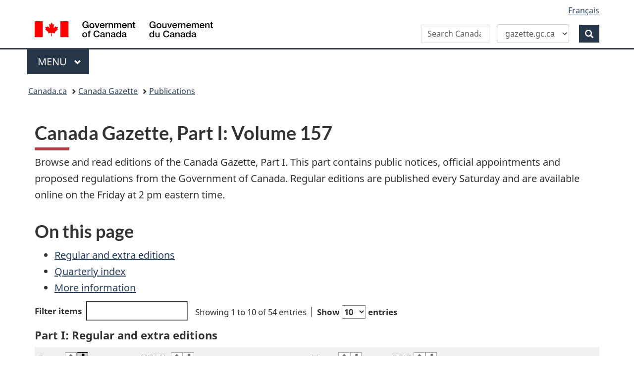

--- FILE ---
content_type: text/html
request_url: https://gazette.gc.ca/rp-pr/p1/2023/index-eng.html
body_size: 41976
content:
<!DOCTYPE html>
<!--[if lt IE 9]><html class="no-js lt-ie9" lang="en" dir="ltr"><![endif]-->
<!--[if gt IE 8]><!-->
<html class="no-js" lang="en" dir="ltr">
<!--<![endif]-->
<head>
<meta charset="utf-8">
<!-- Web Experience Toolkit (WET) / Boîte à outils de l'expérience Web (BOEW)
wet-boew.github.io/wet-boew/License-en.html / wet-boew.github.io/wet-boew/Licence-fr.html -->
<title>Canada Gazette, Part I: Volume 157 - Canada.ca</title>
<!-- Meta data -->
<meta name="description" content="Browse and read editions of the Canada Gazette, Part I. This part contains public notices, official appointments and proposed regulations from the Government of Canada. Regular editions are published every Saturday" />
<meta name="dcterms.description" content="Browse and read editions of the Canada Gazette, Part I. This part contains public notices, official appointments and proposed regulations from the Government of Canada. Regular editions are published every Saturday" />
<meta name="dcterms.creator" content="Government of Canada, Public Services and Procurement Canada, Canada Gazette" />
<meta name="dcterms.title" content="Canada Gazette, Part I: Volume 157 - Canada.ca" />
<meta name="dcterms.issued" title="W3CDTF" content="2023-01-01" />
<meta name="dcterms.modified" title="W3CDTF" content="2025-08-27" />
<meta name="dcterms.subject" title="gccore" content="Newspapers; Public notices; Legislation; Media; Navigation; Regulations; Modification" />
<meta name="dcterms.language" title="ISO639-2" content="eng" />
<meta name="keywords" content="Government of Canada, Canada Gazette, Regulations, Part I, Notices, Regular editions" />
<!-- Meta data--> 
<!-- Start of tete-head.html / Début de tete-head.html -->
<meta content="width=device-width,initial-scale=1" name="viewport"/>
<meta http-equiv="X-UA-Compatible" content="IE=edge"/>
<!-- AA-V4-DEV --> 
<script src="//assets.adobedtm.com/be5dfd287373/0127575cd23a/launch-f7c3e6060667.min.js"></script>
<!-- AA-V4 -->
<meta property="dcterms:service" content="PSPC-SPAC"/>
<meta property="dcterms:accessRights" content="2" />
<link href="/boew-wet/wet4.0ca/GCWeb/assets/favicon.ico" rel="icon" type="image/x-icon">
<link rel="stylesheet" href="https://use.fontawesome.com/releases/v5.8.1/css/all.css" integrity="sha384-50oBUHEmvpQ+1lW4y57PTFmhCaXp0ML5d60M1M7uH2+nqUivzIebhndOJK28anvf" crossorigin="anonymous">
<link rel="stylesheet" href="/boew-wet/wet4.0ca/GCWeb/css/theme.min.css">
<noscript>
    <link rel="stylesheet" href="/boew-wet/wet4.0ca/wet-boew/css/noscript.min.css" />
</noscript>
<!--PSPC plugin Files -->
<link rel="stylesheet" href="/site/wb-pspc-plugins/css/wb-pspc-plugins.css" />
<!-- End of tete-head.html / Fin De tete-head.html -->
</head>

<body vocab="http://schema.org/" typeof="WebPage">
<!-- Start of google.html / Début de google.html -->
<!-- Google Tag Manager DO NOT REMOVE OR MODIFY - NE PAS SUPPRIMER OU MODIFIER -->
<noscript>
<iframe title="Google Tag Manager" src="//www.googletagmanager.com/ns.html?id=GTM-TLGQ9K" height="0" width="0" style="display:none;visibility:hidden"></iframe></noscript>
<script>(function(w,d,s,l,i){w[l]=w[l]||[];w[l].push({'gtm.start': new Date().getTime(),event:'gtm.js'});var f=d.getElementsByTagName(s)[0], j=d.createElement(s),dl=l!='dataLayer1'?'&l='+l:'';j.async=true;j.src='//www.googletagmanager.com/gtm.js?id='+i+dl;f.parentNode.insertBefore(j,f);})(window,document,'script','dataLayer1','GTM-TLGQ9K');</script>
<!-- End Google Tag Manager -->
<!-- End of google.html / Fin De google.html -->

<ul id="wb-tphp">
    <li class="wb-slc"> <a class="wb-sl" href="#wb-cont">Skip to main content</a></li>
    <li class="wb-slc visible-sm visible-md visible-lg"> <a class="wb-sl" href="#wb-info">Skip to "About this site"</a></li>
</ul>
<header role="banner"> 
    <!-- Start of header-eng.html / Début de header-eng.html -->
<div id="wb-bnr" class="container">
    <div class="row">
        <section id="wb-lng" class="col-xs-3 col-sm-12 pull-right text-right">
            <h2 class="wb-inv">Language selection</h2>
            <ul class="list-inline mrgn-bttm-0">
                <li> <a lang="fr" href="/cgi-bin/language.pl"><span class="hidden-xs">Français</span> <abbr title="Français" class="visible-xs h3 mrgn-tp-sm mrgn-bttm-0 text-uppercase">fr</abbr> </a> </li>
            </ul>
        </section>
        <div class="brand col-xs-9 col-sm-5 col-md-4" property="publisher" typeof="GovernmentOrganization"> <a href="https://www.canada.ca/en.html" property="url"><img src="/boew-wet/wet4.0ca/GCWeb/assets/sig-blk-en.svg" alt="Government of Canada" property="logo"><span class="wb-inv"> / <span lang="fr">Gouvernement du Canada</span></span></a>
            <meta property="name" content="Government of Canada">
            <meta property="areaServed" typeof="Country" content="Canada">
            <link property="logo" href="/boew-wet/wet4.0ca/GCWeb/assets/wmms-blk.svg">
        </div>
        <section id="wb-srch" class="col-lg-offset-4 col-md-offset-4 col-sm-offset-2 col-xs-12 col-sm-5 col-md-4">
            <h2>Search</h2>
            <form id="searchForm" action="https://www.canada.ca/en/public-services-procurement/gazette/advanced-search.html" method="get" role="search" class="form-inline" >
                <div style="display: flex; align-items: center; gap: 0px;">
                    <div class="form-group wb-srch-qry">
                        <label for="wb-srch-q" class="wb-inv" id="searchLabel">Search Canada Gazette</label>
                        <input id="wb-srch-q" name="q" type="search" class="form-control" size="34" maxlength="170" placeholder="Search Canada Gazette">
                    </div>
                    <div class="form-group col-md-12">
                        <select id="searchTarget" class="form-control">
                            <option value="https://www.canada.ca/en/public-services-procurement/gazette/advanced-search.html" selected>gazette.gc.ca</option>
                            <option value="https://www.canada.ca/en/public-services-procurement/search.html">canada.ca</option>
                        </select>
                    </div>
                    <div class="form-group">
                        <button type="submit" id="wb-srch-sub" class="btn btn-primary btn-small" name="wb-srch-sub"> <span class="glyphicon-search glyphicon"></span> <span class="wb-inv">Search</span> </button>
                    </div>
                </div>
            </form>
            <script>
const searchForm = document.getElementById('searchForm');
const searchTarget = document.getElementById('searchTarget');
const searchLabel = document.getElementById('searchLabel');
const searchInput = document.getElementById('wb-srch-q');

searchTarget.addEventListener('change', function() {
    searchForm.action = this.value;

    if (this.value.includes("gazette")) {
        searchLabel.textContent = "Search Canada Gazette";
        searchInput.placeholder = "Search Canada Gazette";
    } else {
        searchLabel.textContent = "Search Canada.ca";
        searchInput.placeholder = "Search Canada.ca";
    }
});
</script> 
        </section>
    </div>
</div>
<nav class="gcweb-menu" typeof="SiteNavigationElement" aria-label="Theme and topic menu">
    <div class="container">
        <h2 class="wb-inv">Menu</h2>
        <button type="button" aria-haspopup="true" aria-expanded="false"><span class="wb-inv">Main </span>Menu <span class="expicon glyphicon glyphicon-chevron-down"></span></button>
        <ul role="menu" aria-orientation="vertical" data-ajax-replace="https://www.canada.ca/content/dam/canada/sitemenu/sitemenu-v2-en.html">
            <li role="presentation"><a role="menuitem" href="https://www.canada.ca/en/services/jobs.html">Jobs and the workplace</a></li>
            <li role="presentation"><a role="menuitem" href="https://www.canada.ca/en/services/immigration-citizenship.html">Immigration and citizenship</a></li>
            <li role="presentation"><a role="menuitem" href="https://travel.gc.ca/">Travel and tourism</a></li>
            <li role="presentation"><a role="menuitem" href="https://www.canada.ca/en/services/business.html">Business and industry</a></li>
            <li role="presentation"><a role="menuitem" href="https://www.canada.ca/en/services/benefits.html">Benefits</a></li>
            <li role="presentation"><a role="menuitem" href="https://www.canada.ca/en/services/health.html">Health</a></li>
            <li role="presentation"><a role="menuitem" href="https://www.canada.ca/en/services/taxes.html">Taxes</a></li>
            <li role="presentation"><a role="menuitem" href="https://www.canada.ca/en/services/environment.html">Environment and natural resources</a></li>
            <li role="presentation"><a role="menuitem" href="https://www.canada.ca/en/services/defence.html">National security and defence</a></li>
            <li role="presentation"><a role="menuitem" href="https://www.canada.ca/en/services/culture.html">Culture, history and sport</a></li>
            <li role="presentation"><a role="menuitem" href="https://www.canada.ca/en/services/policing.html">Policing, justice and emergencies</a></li>
            <li role="presentation"><a role="menuitem" href="https://www.canada.ca/en/services/transport.html">Transport and infrastructure</a></li>
            <li role="presentation"><a role="menuitem" href="https://international.gc.ca/world-monde/index.aspx?lang=eng">Canada and the world</a></li>
            <li role="presentation"><a role="menuitem" href="https://www.canada.ca/en/services/finance.html">Money and finances</a></li>
            <li role="presentation"><a role="menuitem" href="https://www.canada.ca/en/services/science.html">Science and innovation</a></li>
        </ul>
    </div>
</nav>
<!-- End of header-eng.html / Fin De header-eng.html --> 

    <nav role="navigation" id="wb-bc" class="" property="breadcrumb">
        <h2 class="wb-inv">You are here:</h2>
        <div class="container">
            <div class="row">
                <ol class="breadcrumb">
                    <li><a href="https://www.canada.ca/en.html">Canada.ca</a></li>
<!--<li><a href="https://www.canada.ca/en/government/system.html">How government works</a></li>
<li><a href="https://www.canada.ca/en/government/system/laws.html">Treaties, laws and regulations</a></li>-->

                    <li><a href="/accueil-home-eng.html">Canada Gazette</a></li>
                    <li><a href="/rp-pr/publications-eng.html">Publications</a></li>
                </ol>
            </div>
        </div>
    </nav>
</header>
<main role="main" property="mainContentOfPage" class="container"> 
    <!-- MainContentStart -->
    <h1 id="wb-cont">Canada Gazette, Part&nbsp;I: Volume 157</h1>
    <div class="row">
        <div class="col-md-12">
            <p>Browse and read editions of the Canada Gazette, Part&nbsp;I. This part contains public notices, official appointments and proposed regulations from the Government of Canada. Regular editions are published every Saturday and are available online on the Friday at 2&nbsp;pm eastern time.</p>
            <h2>On this page</h2>
            <ul>
                <li><a href="#a01">Regular and extra editions</a></li>
                <li><a href="#a02">Quarterly index</a></li>
                <li><a href="#a03">More information</a></li>
            </ul>
            <table class="wb-tables table" data-wb-tables="{&quot;order&quot;:[[0,&quot;desc&quot;]]}">
                <caption id="a01" class="text-left">
                Part I: Regular  and extra editions
                </caption>
                <thead>
                    <tr class="active">
                        <th scope="col" data-type="date">Date</th>
                        <th scope="col">HTML</th>
                        <th scope="col">Type</th>
                        <th scope="col" >PDF</th>
                    </tr>
                </thead>
                <tbody>
                    <tr>
                        <td data-order="2023-12-30">December&nbsp;30,&nbsp;2023</td>
                        <td><a href="/rp-pr/p1/2023/2023-12-30/html/index-eng.html">Part&nbsp;I, volume 157, number 52</a></td>
                        <td>Regular edition</td>
                        <td><a href="/rp-pr/p1/2023/2023-12-30/pdf/g1-15752.pdf">Part&nbsp;I, volume 157, number 52 (712KB)</a></td>
                    </tr>
                    <tr>
                        <td data-order="2023-12-23">December&nbsp;23,&nbsp;2023</td>
                        <td><a href="/rp-pr/p1/2023/2023-12-23/html/index-eng.html">Part&nbsp;I, volume 157, number 51</a></td>
                        <td>Regular edition</td>
                        <td><a href="/rp-pr/p1/2023/2023-12-23/pdf/g1-15751.pdf">Part&nbsp;I, volume 157, number 51 (1.9MB)</a></td>
                    </tr>
                    <tr>
                        <td data-order="2023-12-16">December&nbsp;16,&nbsp;2023</td>
                        <td><a href="/rp-pr/p1/2023/2023-12-16/html/index-eng.html">Part&nbsp;I, volume 157, number 50</a></td>
                        <td>Regular edition</td>
                        <td><a href="/rp-pr/p1/2023/2023-12-16/pdf/g1-15750.pdf">Part&nbsp;I, volume 157, number 50 (1.8MB)</a></td>
                    </tr>
                    <tr>
                        <td data-order="2023-12-09">December&nbsp;9,&nbsp;2023</td>
                        <td><a href="/rp-pr/p1/2023/2023-12-09/html/index-eng.html">Part&nbsp;I, volume 157, number 49</a></td>
                        <td>Regular edition</td>
                        <td><a href="/rp-pr/p1/2023/2023-12-09/pdf/g1-15749.pdf">Part&nbsp;I, volume 157, number 49 (3.1MB)</a></td>
                    </tr>
                    <tr>
                        <td data-order="2023-12-02">December&nbsp;2,&nbsp;2023</td>
                        <td><a href="/rp-pr/p1/2023/2023-12-02/html/index-eng.html">Part&nbsp;I, volume 157, number 48</a></td>
                        <td>Regular edition</td>
                        <td><a href="/rp-pr/p1/2023/2023-12-02/pdf/g1-15748.pdf">Part&nbsp;I, volume 157, number 48 (1.2MB)</a></td>
                    </tr>
                    <tr>
                        <td data-order="2023-11-25">November&nbsp;25,&nbsp;2023</td>
                        <td><a href="/rp-pr/p1/2023/2023-11-25/html/index-eng.html">Part&nbsp;I, volume 157, number 47</a></td>
                        <td>Regular edition</td>
                        <td><a href="/rp-pr/p1/2023/2023-11-25/pdf/g1-15747.pdf">Part&nbsp;I, volume 157, number 47 (777KB)</a></td>
                    </tr>
                    <tr>
                        <td data-order="2023-11-18">November&nbsp;18,&nbsp;2023</td>
                        <td><a href="/rp-pr/p1/2023/2023-11-18/html/index-eng.html">Part&nbsp;I, volume 157, number 46</a></td>
                        <td>Regular edition</td>
                        <td><a href="/rp-pr/p1/2023/2023-11-18/pdf/g1-15746.pdf">Part&nbsp;I, volume 157, number 46 (1.5MB)</a></td>
                    </tr>
                    <tr>
                        <td data-order="2023-11-11">November&nbsp;11,&nbsp;2023</td>
                        <td><a href="/rp-pr/p1/2023/2023-11-11/html/index-eng.html">Part&nbsp;I, volume 157, number 45</a></td>
                        <td>Regular edition</td>
                        <td><a href="/rp-pr/p1/2023/2023-11-11/pdf/g1-15745.pdf">Part&nbsp;I, volume 157, number 45 (1.2MB)</a></td>
                    </tr>
                    <tr>
                        <td data-order="2023-11-04">November&nbsp;4,&nbsp;2023</td>
                        <td><a href="/rp-pr/p1/2023/2023-11-04/html/index-eng.html">Part&nbsp;I, volume 157, number 44</a></td>
                        <td>Regular edition</td>
                        <td><a href="/rp-pr/p1/2023/2023-11-04/pdf/g1-15744.pdf">Part&nbsp;I, volume 157, number 44 (2.3MB)</a></td>
                    </tr>
                    <tr>
                        <td data-order="2023-10-28">October&nbsp;28,&nbsp;2023</td>
                        <td><a href="/rp-pr/p1/2023/2023-10-28/html/index-eng.html">Part&nbsp;I, volume 157, number 43</a></td>
                        <td>Regular edition</td>
                        <td><a href="/rp-pr/p1/2023/2023-10-28/pdf/g1-15743.pdf">Part&nbsp;I, volume 157, number 43 (2.5MB)</a></td>
                    </tr>
                    <tr>
                        <td data-order="2023-10-21">October&nbsp;21,&nbsp;2023</td>
                        <td><a href="/rp-pr/p1/2023/2023-10-21/html/index-eng.html">Part&nbsp;I, volume 157, number 42</a></td>
                        <td>Regular edition</td>
                        <td><a href="/rp-pr/p1/2023/2023-10-21/pdf/g1-15742.pdf">Part&nbsp;I, volume 157, number 42 (576KB)</a></td>
                    </tr>
                    <tr>
                        <td data-order="2023-10-14">October&nbsp;14,&nbsp;2023</td>
                        <td><a href="/rp-pr/p1/2023/2023-10-14/html/index-eng.html">Part&nbsp;I, volume 157, number 41</a></td>
                        <td>Regular edition</td>
                        <td><a href="/rp-pr/p1/2023/2023-10-14/pdf/g1-15741.pdf">Part&nbsp;I, volume 157, number 41 (406KB)</a></td>
                    </tr>
                    <tr>
                        <td data-order="2023-10-07">October&nbsp;7,&nbsp;2023</td>
                        <td><a href="/rp-pr/p1/2023/2023-10-07/html/index-eng.html">Part&nbsp;I, volume 157, number 40</a></td>
                        <td>Regular edition</td>
                        <td><a href="/rp-pr/p1/2023/2023-10-07/pdf/g1-15740.pdf">Part&nbsp;I, volume 157, number 40 (448KB)</a></td>
                    </tr>
                    <tr>
                        <td data-order="2023-09-30">September&nbsp;30,&nbsp;2023</td>
                        <td><a href="/rp-pr/p1/2023/2023-09-30/html/index-eng.html">Part&nbsp;I, volume 157, number 39</a></td>
                        <td>Regular edition</td>
                        <td><a href="/rp-pr/p1/2023/2023-09-30/pdf/g1-15739.pdf">Part&nbsp;I, volume 157, number 39 (1.2MB)</a></td>
                    </tr>
                    <tr>
                        <td data-order="2023-09-23">September&nbsp;23,&nbsp;2023</td>
                        <td><a href="/rp-pr/p1/2023/2023-09-23/html/index-eng.html">Part&nbsp;I, volume 157, number 38</a></td>
                        <td>Regular edition</td>
                        <td><a href="/rp-pr/p1/2023/2023-09-23/pdf/g1-15738.pdf">Part&nbsp;I, volume 157, number 38 (464KB)</a></td>
                    </tr>
                    <tr>
                        <td data-order="2023-09-16">September&nbsp;16,&nbsp;2023</td>
                        <td><a href="/rp-pr/p1/2023/2023-09-16/html/index-eng.html">Part&nbsp;I, volume 157, number 37</a></td>
                        <td>Regular edition</td>
                        <td><a href="/rp-pr/p1/2023/2023-09-16/pdf/g1-15737.pdf">Part&nbsp;I, volume 157, number 37 (731KB)</a></td>
                    </tr>
                    <tr>
                        <td data-order="2023-09-09">September&nbsp;9,&nbsp;2023</td>
                        <td><a href="/rp-pr/p1/2023/2023-09-09/html/index-eng.html">Part&nbsp;I, volume 157, number 36</a></td>
                        <td>Regular edition</td>
                        <td><a href="/rp-pr/p1/2023/2023-09-09/pdf/g1-15736.pdf">Part&nbsp;I, volume 157, number 36 (383KB)</a></td>
                    </tr>
                    <tr>
                        <td data-order="2023-09-02">September&nbsp;2,&nbsp;2023</td>
                        <td><a href="/rp-pr/p1/2023/2023-09-02/html/index-eng.html">Part&nbsp;I, volume 157, number 35</a></td>
                        <td>Regular edition</td>
                        <td><a href="/rp-pr/p1/2023/2023-09-02/pdf/g1-15735.pdf">Part&nbsp;I, volume 157, number 35 (827KB)</a></td>
                    </tr>
                    <tr>
                        <td data-order="2023-08-26">August&nbsp;26,&nbsp;2023</td>
                        <td><a href="/rp-pr/p1/2023/2023-08-26/html/index-eng.html">Part&nbsp;I, volume 157, number 34</a></td>
                        <td>Regular edition</td>
                        <td><a href="/rp-pr/p1/2023/2023-08-26/pdf/g1-15734.pdf">Part&nbsp;I, volume 157, number 34 (426KB)</a></td>
                    </tr>
                    <tr>
                        <td data-order="2023-08-19">August&nbsp;19,&nbsp;2023</td>
                        <td><a href="/rp-pr/p1/2023/2023-08-19/html/index-eng.html">Part&nbsp;I, volume 157, number 33</a></td>
                        <td>Regular edition</td>
                        <td><a href="/rp-pr/p1/2023/2023-08-19/pdf/g1-15733.pdf">Part&nbsp;I, volume 157, number 33 (3.1MB)</a></td>
                    </tr>
                    <tr>
                        <td data-order="2023-08-12">August&nbsp;12,&nbsp;2023</td>
                        <td><a href="/rp-pr/p1/2023/2023-08-12/html/index-eng.html">Part&nbsp;I, volume 157, number 32</a></td>
                        <td>Regular edition</td>
                        <td><a href="/rp-pr/p1/2023/2023-08-12/pdf/g1-15732.pdf">Part&nbsp;I, volume 157, number 32 (661KB)</a></td>
                    </tr>
                    <tr>
                        <td data-order="2023-08-05">August&nbsp;5,&nbsp;2023</td>
                        <td><a href="/rp-pr/p1/2023/2023-08-05/html/index-eng.html">Part&nbsp;I, volume 157, number 31</a></td>
                        <td>Regular edition</td>
                        <td><a href="/rp-pr/p1/2023/2023-08-05/pdf/g1-15731.pdf">Part&nbsp;I, volume 157, number 31 (966KB)</a></td>
                    </tr>
                    <tr>
                        <td data-order="2023-07-29">July&nbsp;29,&nbsp;2023</td>
                        <td><a href="/rp-pr/p1/2023/2023-07-29/html/index-eng.html">Part&nbsp;I, volume 157, number 30</a></td>
                        <td>Regular edition</td>
                        <td><a href="/rp-pr/p1/2023/2023-07-29/pdf/g1-15730.pdf">Part&nbsp;I, volume 157, number 30 (482KB)</a></td>
                    </tr>
                    <tr>
                        <td data-order="2023-07-22">July&nbsp;22,&nbsp;2023</td>
                        <td><a href="/rp-pr/p1/2023/2023-07-22/html/index-eng.html">Part&nbsp;I, volume 157, number 29</a></td>
                        <td>Regular edition</td>
                        <td><a href="/rp-pr/p1/2023/2023-07-22/pdf/g1-15729.pdf">Part&nbsp;I, volume 157, number 29 (539KB)</a></td>
                    </tr>
                    <tr>
                        <td data-order="2023-07-17">July&nbsp;17,&nbsp;2023</td>
                        <td><a href="/rp-pr/p1/2023/2023-07-17-x2/html/extra2-eng.html">Part&nbsp;I, volume 157, extra number 2</a></td>
                        <td>Extra</td>
                        <td><a href="/rp-pr/p1/2023/2023-07-17-x2/pdf/g1-157x2.pdf">Part&nbsp;I, volume 157, extra number 2 (188KB)</a></td>
                    </tr>
                    <tr>
                        <td data-order="2023-07-15">July&nbsp;15,&nbsp;2023</td>
                        <td><a href="/rp-pr/p1/2023/2023-07-15/html/index-eng.html">Part&nbsp;I, volume 157, number 28</a></td>
                        <td>Regular edition</td>
                        <td><a href="/rp-pr/p1/2023/2023-07-15/pdf/g1-15728.pdf">Part&nbsp;I, volume 157, number 28 (361KB)</a></td>
                    </tr>
                    <tr>
                        <td data-order="2023-07-08">July&nbsp;8,&nbsp;2023</td>
                        <td><a href="/rp-pr/p1/2023/2023-07-08/html/index-eng.html">Part&nbsp;I, volume 157, number 27</a></td>
                        <td>Regular edition</td>
                        <td><a href="/rp-pr/p1/2023/2023-07-08/pdf/g1-15727.pdf">Part&nbsp;I, volume 157, number 27 (954KB)</a></td>
                    </tr>
                    <tr>
                        <td data-order="2023-07-01">July&nbsp;1,&nbsp;2023</td>
                        <td><a href="/rp-pr/p1/2023/2023-07-01/html/index-eng.html">Part&nbsp;I, volume 157, number 26</a></td>
                        <td>Regular edition</td>
                        <td><a href="/rp-pr/p1/2023/2023-07-01/pdf/g1-15726.pdf">Part&nbsp;I, volume 157, number 26 (1.0MB)</a></td>
                    </tr>
                    <tr>
                        <td data-order="2023-06-24">June&nbsp;24,&nbsp;2023</td>
                        <td><a href="/rp-pr/p1/2023/2023-06-24/html/index-eng.html">Part&nbsp;I, volume 157, number 25</a></td>
                        <td>Regular edition</td>
                        <td><a href="/rp-pr/p1/2023/2023-06-24/pdf/g1-15725.pdf">Part&nbsp;I, volume 157, number 25 ( 39MB)</a></td>
                    </tr>
                    <tr>
                        <td data-order="2023-06-17">June&nbsp;17,&nbsp;2023</td>
                        <td><a href="/rp-pr/p1/2023/2023-06-17/html/index-eng.html">Part&nbsp;I, volume 157, number 24</a></td>
                        <td>Regular edition</td>
                        <td><a href="/rp-pr/p1/2023/2023-06-17/pdf/g1-15724.pdf">Part&nbsp;I, volume 157, number 24 (2.3MB)</a></td>
                    </tr>
                    <tr>
                        <td data-order="2023-06-12">June&nbsp;12,&nbsp;2023</td>
                        <td><a href="/rp-pr/p1/2023/2023-06-12-x1/html/extra1-eng.html">Part&nbsp;I, volume 157, extra number 1</a></td>
                        <td>Extra</td>
                        <td><a href="/rp-pr/p1/2023/2023-06-12-x1/pdf/g1-157x1.pdf">Part&nbsp;I, volume 157, extra number 1 (301KB)</a></td>
                    </tr>
                    <tr>
                        <td data-order="2023-06-10">June&nbsp;10,&nbsp;2023</td>
                        <td><a href="/rp-pr/p1/2023/2023-06-10/html/index-eng.html">Part&nbsp;I, volume 157, number 23</a></td>
                        <td>Regular edition</td>
                        <td><a href="/rp-pr/p1/2023/2023-06-10/pdf/g1-15723.pdf">Part&nbsp;I, volume 157, number 23 (1.5MB)</a></td>
                    </tr>
                    <tr>
                        <td data-order="2023-06-03">June&nbsp;3,&nbsp;2023</td>
                        <td><a href="/rp-pr/p1/2023/2023-06-03/html/index-eng.html">Part&nbsp;I, volume 157, number 22</a></td>
                        <td>Regular edition</td>
                        <td><a href="/rp-pr/p1/2023/2023-06-03/pdf/g1-15722.pdf">Part&nbsp;I, volume 157, number 22 (624KB)</a></td>
                    </tr>
                    <tr>
                        <td data-order="2023-05-27">May&nbsp;27,&nbsp;2023</td>
                        <td><a href="/rp-pr/p1/2023/2023-05-27/html/index-eng.html">Part&nbsp;I, volume 157, number 21</a></td>
                        <td>Regular edition</td>
                        <td><a href="/rp-pr/p1/2023/2023-05-27/pdf/g1-15721.pdf">Part&nbsp;I, volume 157, number 21 (3.0MB)</a></td>
                    </tr>
                    <tr>
                        <td data-order="2023-05-20">May&nbsp;20,&nbsp;2023</td>
                        <td><a href="/rp-pr/p1/2023/2023-05-20/html/index-eng.html">Part&nbsp;I, volume 157, number 20</a></td>
                        <td>Regular edition</td>
                        <td><a href="/rp-pr/p1/2023/2023-05-20/pdf/g1-15720.pdf">Part&nbsp;I, volume 157, number 20 (619KB)</a></td>
                    </tr>
                    <tr>
                        <td data-order="2023-05-13">May&nbsp;13,&nbsp;2023</td>
                        <td><a href="/rp-pr/p1/2023/2023-05-13/html/index-eng.html">Part&nbsp;I, volume 157, number 19</a></td>
                        <td>Regular edition</td>
                        <td><a href="/rp-pr/p1/2023/2023-05-13/pdf/g1-15719.pdf">Part&nbsp;I, volume 157, number 19 (1.9MB)</a></td>
                    </tr>
                    <tr>
                        <td data-order="2023-05-06">May&nbsp;6,&nbsp;2023</td>
                        <td><a href="/rp-pr/p1/2023/2023-05-06/html/index-eng.html">Part&nbsp;I, volume 157, number 18</a></td>
                        <td>Regular edition</td>
                        <td><a href="/rp-pr/p1/2023/2023-05-06/pdf/g1-15718.pdf">Part&nbsp;I, volume 157, number 18 (2.4MB)</a></td>
                    </tr>
                    <tr>
                        <td data-order="2023-04-29">April&nbsp;29,&nbsp;2023</td>
                        <td><a href="/rp-pr/p1/2023/2023-04-29/html/index-eng.html">Part&nbsp;I, volume 157, number 17</a></td>
                        <td>Regular edition</td>
                        <td><a href="/rp-pr/p1/2023/2023-04-29/pdf/g1-15717.pdf">Part&nbsp;I, volume 157, number 17 (1.2MB)</a></td>
                    </tr>
                    <tr>
                        <td data-order="2023-04-22">April&nbsp;22,&nbsp;2023</td>
                        <td><a href="/rp-pr/p1/2023/2023-04-22/html/index-eng.html">Part&nbsp;I, volume 157, number 16</a></td>
                        <td>Regular edition</td>
                        <td><a href="/rp-pr/p1/2023/2023-04-22/pdf/g1-15716.pdf">Part&nbsp;I, volume 157, number 16 (480KB)</a></td>
                    </tr>
                    <tr>
                        <td data-order="2023-04-15">April&nbsp;15,&nbsp;2023</td>
                        <td><a href="/rp-pr/p1/2023/2023-04-15/html/index-eng.html">Part&nbsp;I, volume 157, number 15</a></td>
                        <td>Regular edition</td>
                        <td><a href="/rp-pr/p1/2023/2023-04-15/pdf/g1-15715.pdf">Part&nbsp;I, volume 157, number 15 (1.7MB)</a></td>
                    </tr>
                    <tr>
                        <td data-order="2023-04-08">April&nbsp;8,&nbsp;2023</td>
                        <td><a href="/rp-pr/p1/2023/2023-04-08/html/index-eng.html">Part&nbsp;I, volume 157, number 14</a></td>
                        <td>Regular edition</td>
                        <td><a href="/rp-pr/p1/2023/2023-04-08/pdf/g1-15714.pdf">Part&nbsp;I, volume 157, number 14 (1.9MB)</a></td>
                    </tr>
                    <tr>
                        <td data-order="2023-04-01">April&nbsp;1,&nbsp;2023</td>
                        <td><a href="/rp-pr/p1/2023/2023-04-01/html/index-eng.html">Part&nbsp;I, volume 157, number 13</a></td>
                        <td>Regular edition</td>
                        <td><a href="/rp-pr/p1/2023/2023-04-01/pdf/g1-15713.pdf">Part&nbsp;I, volume 157, number 13 (813KB)</a></td>
                    </tr>
                    <tr>
                        <td data-order="2023-03-25">March&nbsp;25,&nbsp;2023</td>
                        <td><a href="/rp-pr/p1/2023/2023-03-25/html/index-eng.html">Part&nbsp;I, volume 157, number 12</a></td>
                        <td>Regular edition</td>
                        <td><a href="/rp-pr/p1/2023/2023-03-25/pdf/g1-15712.pdf">Part&nbsp;I, volume 157, number 12 (1.1MB)</a></td>
                    </tr>
                    <tr>
                        <td data-order="2023-03-18">March&nbsp;18,&nbsp;2023</td>
                        <td><a href="/rp-pr/p1/2023/2023-03-18/html/index-eng.html">Part&nbsp;I, volume 157, number 11</a></td>
                        <td>Regular edition</td>
                        <td><a href="/rp-pr/p1/2023/2023-03-18/pdf/g1-15711.pdf">Part&nbsp;I, volume 157, number 11 (2.4MB)</a></td>
                    </tr>
                    <tr>
                        <td data-order="2023-03-11">March&nbsp;11,&nbsp;2023</td>
                        <td><a href="/rp-pr/p1/2023/2023-03-11/html/index-eng.html">Part&nbsp;I, volume 157, number 10</a></td>
                        <td>Regular edition</td>
                        <td><a href="/rp-pr/p1/2023/2023-03-11/pdf/g1-15710.pdf">Part&nbsp;I, volume 157, number 10 (694KB)</a></td>
                    </tr>
                    <tr>
                        <td data-order="2023-03-04">March&nbsp;4,&nbsp;2023</td>
                        <td><a href="/rp-pr/p1/2023/2023-03-04/html/index-eng.html">Part&nbsp;I, volume 157, number 9</a></td>
                        <td>Regular edition</td>
                        <td><a href="/rp-pr/p1/2023/2023-03-04/pdf/g1-15709.pdf">Part&nbsp;I, volume 157, number 9 (635KB)</a></td>
                    </tr>
                    <tr>
                        <td data-order="2023-02-25">February&nbsp;25,&nbsp;2023</td>
                        <td><a href="/rp-pr/p1/2023/2023-02-25/html/index-eng.html">Part&nbsp;I, volume 157, number 8</a></td>
                        <td>Regular edition</td>
                        <td><a href="/rp-pr/p1/2023/2023-02-25/pdf/g1-15708.pdf">Part&nbsp;I, volume 157, number 8 (1.8MB)</a></td>
                    </tr>
                    <tr>
                        <td data-order="2023-02-18">February&nbsp;18,&nbsp;2023</td>
                        <td><a href="/rp-pr/p1/2023/2023-02-18/html/index-eng.html">Part&nbsp;I, volume 157, number 7</a></td>
                        <td>Regular edition</td>
                        <td><a href="/rp-pr/p1/2023/2023-02-18/pdf/g1-15707.pdf">Part&nbsp;I, volume 157, number 7 (4.5MB)</a></td>
                    </tr>
                    <tr>
                        <td data-order="2023-02-11">February&nbsp;11,&nbsp;2023</td>
                        <td><a href="/rp-pr/p1/2023/2023-02-11/html/index-eng.html">Part&nbsp;I, volume 157, number 6</a></td>
                        <td>Regular edition</td>
                        <td><a href="/rp-pr/p1/2023/2023-02-11/pdf/g1-15706.pdf">Part&nbsp;I, volume 157, number 6 (2.7MB)</a></td>
                    </tr>
                    <tr>
                        <td data-order="2023-02-04">February&nbsp;4,&nbsp;2023</td>
                        <td><a href="/rp-pr/p1/2023/2023-02-04/html/index-eng.html">Part&nbsp;I, volume 157, number 5</a></td>
                        <td>Regular edition</td>
                        <td><a href="/rp-pr/p1/2023/2023-02-04/pdf/g1-15705.pdf">Part&nbsp;I, volume 157, number 5 (707KB)</a></td>
                    </tr>
                    <tr>
                        <td data-order="2023-01-28">January&nbsp;28,&nbsp;2023</td>
                        <td><a href="/rp-pr/p1/2023/2023-01-28/html/index-eng.html">Part&nbsp;I, volume 157, number 4</a></td>
                        <td>Regular edition</td>
                        <td><a href="/rp-pr/p1/2023/2023-01-28/pdf/g1-15704.pdf">Part&nbsp;I, volume 157, number 4 (1.1MB)</a></td>
                    </tr>
                    <tr>
                        <td data-order="2023-01-21">January&nbsp;21,&nbsp;2023</td>
                        <td><a href="/rp-pr/p1/2023/2023-01-21/html/index-eng.html">Part&nbsp;I, volume 157, number 3</a></td>
                        <td>Regular edition</td>
                        <td><a href="/rp-pr/p1/2023/2023-01-21/pdf/g1-15703.pdf">Part&nbsp;I, volume 157, number 3 (668KB)</a></td>
                    </tr>
                    <tr>
                        <td data-order="2023-01-14">January&nbsp;14,&nbsp;2023</td>
                        <td><a href="/rp-pr/p1/2023/2023-01-14/html/index-eng.html">Part&nbsp;I, volume 157, number 2</a></td>
                        <td>Regular edition</td>
                        <td><a href="/rp-pr/p1/2023/2023-01-14/pdf/g1-15702.pdf">Part&nbsp;I, volume 157, number 2 (710KB)</a></td>
                    </tr>
                    <tr>
                        <td data-order="2023-01-07">January&nbsp;7,&nbsp;2023</td>
                        <td><a href="/rp-pr/p1/2023/2023-01-07/html/index-eng.html">Part&nbsp;I, volume 157, number 1</a></td>
                        <td>Regular edition</td>
                        <td><a href="/rp-pr/p1/2023/2023-01-07/pdf/g1-15701.pdf">Part&nbsp;I, volume 157, number 1 (498KB)</a></td>
                    </tr>
                </tbody>
            </table>
            <table class="table table-hover table-bordered">
                <caption id="a02">
                Quarterly index
                </caption>
                <tr class="active">
                    <th scope="col">Covering the period of</th>
                    <th scope="col">HTML</th>
                    <th scope="col">PDF</th>
                </tr>
                <tr>
                    <td>October 1 to December 31, 2023</td>
                    <td><a href="/rp-pr/p1/2023/indexq4-eng.html">Part&nbsp;I, volume 157, fourth Quarterly Index</a></td>
                    <td><a href="/rp-pr/p1/2023/g1-157-q4.pdf">Part&nbsp;I, volume 157, fourth Quarterly Index (258KB)</a></td>
                </tr>
                <tr>
                    <td>July&nbsp;1 to September&nbsp;30,&nbsp;2023</td>
                    <td><a href="/rp-pr/p1/2023/indexq3-eng.html">Part&nbsp;I, volume 157, third Quarterly Index</a></td>
                    <td><a href="/rp-pr/p1/2023/g1-157-q3.pdf">Part&nbsp;I, volume 157, third Quarterly Index (359KB)</a></td>
                </tr>
                <tr>
                    <td>April&nbsp;1 to June&nbsp;30,&nbsp;2023</td>
                    <td><a href="/rp-pr/p1/2023/indexq2-eng.html">Part&nbsp;I, volume 157, second Quarterly Index</a></td>
                    <td><a href="/rp-pr/p1/2023/g1-157-q2.pdf">Part&nbsp;I, volume 157, second Quarterly Index (305KB)</a></td>
                </tr>
                <tr>
                    <td>January&nbsp;1 to March&nbsp;31,&nbsp;2023</td>
                    <td><a href="/rp-pr/p1/2023/indexq1-eng.html">Part&nbsp;I, volume 157, first Quarterly Index</a></td>
                    <td><a href="/rp-pr/p1/2023/g1-157-q1.pdf">Part&nbsp;I, volume 157, first Quarterly Index (441KB)</a></td>
                </tr>
            </table>
            <h2 id="a03">More information</h2>
            <ul>
                <li><a href="/cg-gc/lm-sp-eng.html#a5">Parts of the Canada Gazette</a>: Learn more about what is published in Part&nbsp;I and the quarterly index</li>
                <li><a href="/cg-gc/lm-sp-eng.html#a6">Publishing the Canada Gazette</a>: Learn the difference between the official and non-official version</li>
            </ul>
        </div>
    </div>
    <div class="row pagedetails">
        <div class="col-sm-5 col-xs-12 datemod">
            <dl id="wb-dtmd">
                <dt>Date modified:</dt>
                <dd>
                    <time property="dateModified"> 
                         
                        2025-08-27 
                    </time>
                </dd>
            </dl>
        </div>
    </div>
    <!-- MainContentEnd --> 
</main>
<!-- Start of footer-eng.html / Début de footer-eng.html -->
<footer id="wb-info">
	<div class="landscape">
		<nav class="container wb-navcurr">
			<h2 class="wb-inv">About government</h2>
			<ul class="list-unstyled colcount-sm-2 colcount-md-3">
				<li><a href="https://www.canada.ca/en/contact.html">Contact us</a></li>
				<li><a href="https://www.canada.ca/en/government/dept.html">Departments and agencies</a></li>
				<li><a href="https://www.canada.ca/en/government/publicservice.html">Public service and military</a></li>
				<li><a href="https://www.canada.ca/en/news.html">News</a></li>
				<li><a href="https://www.canada.ca/en/government/system/laws.html">Treaties, laws and regulations</a></li>
				<li><a href="https://www.canada.ca/en/transparency/reporting.html">Government-wide reporting</a></li>
				<li><a href="https://pm.gc.ca/en">Prime Minister</a></li>
				<li><a href="https://www.canada.ca/en/government/system.html">How government works</a></li>
				<li><a href="https://open.canada.ca/en/">Open government</a></li>
			</ul>
		</nav>
	</div>
	<div class="brand">
		<div class="container">
			<div class="row">
				<nav class="col-md-9 col-lg-10 ftr-urlt-lnk" aria-label="footer">
					<h2 class="wb-inv">About this site</h2>
					<ul>
						<li><a href="https://www.canada.ca/en/social.html">Social media</a></li>
						<li><a href="https://www.canada.ca/en/mobile.html">Mobile applications</a></li>
						<li><a href="https://www1.canada.ca/en/newsite.html">About Canada.ca</a></li>
						<li><a href="https://www.canada.ca/en/transparency/terms.html">Terms and conditions</a></li>
						<li><a href="https://www.canada.ca/en/transparency/privacy.html">Privacy</a></li>
					</ul>
				</nav>
				<div class="col-xs-6 visible-sm visible-xs tofpg"> <a href="#wb-cont">Top of page <span class="glyphicon glyphicon-chevron-up"></span></a> </div>
				<div class="col-xs-6 col-md-3 col-lg-2 text-right"> <img src="/boew-wet/wet4.0ca/GCWeb/assets/wmms-blk.svg" alt="Symbol of the Government of Canada"> </div>
			</div>
		</div>
	</div>
</footer>
<!-- End of footer-eng.html / Fin De footer-eng.html --> 

 
<!-- Start of script_pied-script_footer.html / Début de script_pied-script_footer.html -->
<script src="https://ajax.googleapis.com/ajax/libs/jquery/2.2.4/jquery.js"></script>
<script src="/boew-wet/wet4.0ca/wet-boew/js/wet-boew.min.js"></script>
<script src="/boew-wet/wet4.0ca/GCWeb/js/theme.min.js"></script>
<!-- AA-V4 --> <script type="text/javascript">_satellite.pageBottom();</script>
<!-- PSPC Wet-Boew Plugins -->
<script src="/site/wb-pspc-plugins/wb-pspc-plugins.min.js"></script>
<!-- End PSPC Wet-Boew Plugins -->
<!-- End of script_pied-script_footer.html / Fin De script_pied-script_footer.html -->

</body>
</html>

--- FILE ---
content_type: text/css
request_url: https://gazette.gc.ca/site/wb-pspc-plugins/css/wb-pspc-plugins.css
body_size: 2776
content:
/* wb-qr-qa wet Plugin Specific CSS */
.wb-qr-qa-search-filter {
    float: left;
    padding-right: 15px;
}
/* wb-file-dragdrop wet Plugin Specific CSS */
.wb-file-dragdrop-higlight {
    padding-bottom: 30px;
    padding-left: 15px;
}
/* Utility CSS for setting width of an element based on bootstrap */
.w-auto {
    width: auto;
}
.w-100 {
    width: 100%;
}
.w-75 {
    width: 75%;
}
.w-50 {
    width: 50%;
}
.w-25 {
    width: 25%;
}
/* WACR file input file Specific CSS */
input[type=file] {
    display: inline-block;
    width: 90%;
    text-align: left;
}
input[type=file]::file-selector-button {
    margin-right: -100px;
    border-color: #bbbfc5;
    background: #666;
    padding: 10px 20px;
    border-radius: 5px;
    color: #fff;
    cursor: pointer;
    transition: background .2s ease-in-out;
}
@-moz-document url-prefix() {
    input[type=file]::file-selector-button {
        margin-right: 20px;
    }
}
input[type=file]::file-selector-button:hover {
    background: #333;
    border-color: #bbbfc5;
}
button.btn-md {
    height: 60px;
}
.custom-file-input::-webkit-file-upload-button {
    visibility: hidden;
}
.custom-file-input::before {
    display: inline-block;
    background: #666;
    border: 1px solid #999;
    border-radius: 3px;
    padding: 5px 8px;
    outline: none;
    text-align: left;
    white-space: nowrap;
    -webkit-user-select: none;
    cursor: pointer;
    color: #fff;
    content: attr(data-content);
}
/* /biens-property/id-reo/inscription-listing-xxx.html Specific CSS  to fix issue with wb-lbx gallery */
.disp-inline-table {
    display: inline-table !important;
}









.cnjnctn-row {
    position: relative;
}

@media (max-width: 767px) {
  .cnjnctn-row > .col-md-6:first-child {
    margin-left: 1.5rem; /* Ajuste cette valeur au besoin */
  }
}


    /* Ligne verticale */
    .cnjnctn {
        position: absolute;
        top: 0;
        bottom: 0;
        left: 50%;
        transform: translateX(-50%);
        width: 1px;
        background-color: #666;
        z-index: 1;
    }
    /* Cercle avec le mot "ou" */
    .cnjnctn-circle {
        position: absolute;
        top: 2rem;
        left: 50%;
        transform: translate(-50%, 0);
        background: #fff;
        border: 1px solid #000;
        border-radius: 50%;
        padding: 0.25em 0.6em;
        font-size: 0.9em;
        font-weight: bold;
        line-height: 1.2;
        z-index: 2;
    }

/* Ajoute de l’espace pour ne pas que le cercle touche le texte */
.cnjnctn-row > .col-md-6:first-child {
    padding-right: 3rem;
}
.cnjnctn-row > .col-md-6:last-child {
    padding-left: 3rem;
}

